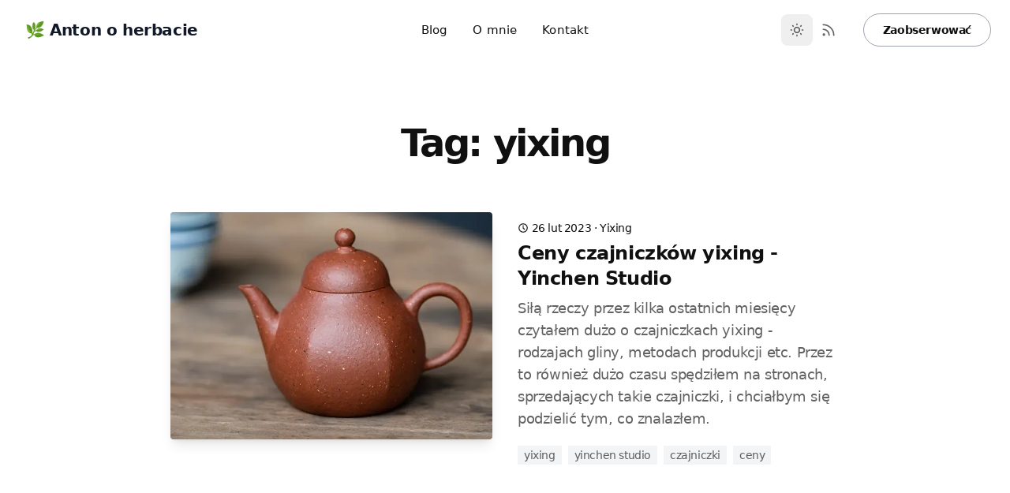

--- FILE ---
content_type: text/html; charset=utf-8
request_url: https://antonoherbacie.pl/tag/yixing/
body_size: 5152
content:
<!DOCTYPE html><html class="2xl:text-[20px]" dir="ltr" lang="pl"><head><meta charset="UTF-8"><meta content="width=device-width,initial-scale=1" name="viewport"><link href="/sitemap-index.xml" rel="sitemap"><link href="/_astro/favicon.CGiRCjPI.ico" rel="shortcut icon"><link href="/_astro/favicon.vp_fBu0c.svg" rel="icon" type="image/svg+xml"><link href="/_astro/favicon.vp_fBu0c.svg" rel="mask-icon" color="#8D46E7"><link href="/_astro/apple-touch-icon.DHIlG7dp.png" rel="apple-touch-icon" sizes="180x180"><style>:root{--aw-font-sans:'InterVariable';--aw-font-serif:'InterVariable';--aw-font-heading:'InterVariable';--aw-color-primary:rgb(1 97 239);--aw-color-secondary:rgb(1 84 207);--aw-color-accent:rgb(109 40 217);--aw-color-text-heading:rgb(0 0 0);--aw-color-text-default:rgb(16 16 16);--aw-color-text-muted:rgb(16 16 16 / 66%);--aw-color-bg-page:rgb(255 255 255);--aw-color-bg-page-dark:rgb(3 6 32)}.dark{--aw-font-sans:'InterVariable';--aw-font-serif:'InterVariable';--aw-font-heading:'InterVariable';--aw-color-primary:rgb(1 97 239);--aw-color-secondary:rgb(1 84 207);--aw-color-accent:rgb(109 40 217);--aw-color-text-heading:rgb(247, 248, 248);--aw-color-text-default:rgb(229 236 246);--aw-color-text-muted:rgb(229 236 246 / 66%);--aw-color-bg-page:rgb(3 6 32)}</style><script>!function(){const e="system";function t(e){"dark"===e?document.documentElement.classList.add("dark"):document.documentElement.classList.remove("dark");const t=document.querySelectorAll("[data-aw-toggle-color-scheme] > input");t&&t.length&&t.forEach((t=>{t.checked="dark"!==e}))}e&&e.endsWith(":only")||(localStorage.theme,0)?t(e.replace(":only","")):"dark"===localStorage.theme||!("theme"in localStorage)&&window.matchMedia("(prefers-color-scheme: dark)").matches?t("dark"):t("light")}()</script><title>Posts by tag &#39;yixing&#39; — Anton o herbacie</title><meta content="Blog o herbacie i nie tylko" name="description"/><meta content="noindex,follow" name="robots"/><link href="https://antonoherbacie.pl/tag/yixing" rel="canonical"/><meta content="Posts by tag &#39;yixing&#39;" property="og:title"/><meta content="Blog o herbacie i nie tylko" property="og:description"/><meta content="https://antonoherbacie.pl/tag/yixing" property="og:url"/><meta content="website" property="og:type"/><meta content="https://antonoherbacie.pl/_astro/default.CczmzLWf_1sAySv.webp" property="og:image"/><meta content="pl" property="og:locale"/><meta content="Anton o herbacie" property="og:site_name"/><meta content="summary_large_image" name="twitter:card"/><meta content="@onwidget" name="twitter:site"/><meta content="@onwidget" name="twitter:creator"/><meta content="orcPxI47GSa-cRvY11tUe6iGg2IO_RPvnA1q95iEM3M" name="google-site-verification"><script src="https://umami.antonoherbacie.pl/script.js" data-website-id="45beb8e9-c945-469e-b4b0-a1816a5fa0f6" defer="defer"></script><!-- Comment the line below to disable View Transitions --><meta content="true" name="astro-view-transitions-enabled"><meta content="swap" name="astro-view-transitions-fallback"><link href="/_astro/click-through.DbD3zw6v.css" rel="stylesheet"><script src="/_astro/hoisted.BI3gJRLK.js" type="module"></script></head><body class="antialiased bg-page text-default tracking-tight"><div></div><header class="w-full mx-auto border-b border-gray-50/0 ease-in-out flex-none sticky top-0 transition-[opacity] z-40" data-aw-sticky-header id="header"><div class="absolute inset-0"></div><div class="w-full mx-auto max-w-7xl md:grid md:grid-cols-3 md:items-center md:px-6 px-3 py-3 relative text-default"><div class="flex justify-between"><a class="items-center flex" href="/"><span class="font-bold dark:text-white md:text-xl ml-2 rtl:ml-0 rtl:mr-2 self-center text-2xl text-gray-900 whitespace-nowrap">🌿 Anton o herbacie</span></a><div class="items-center flex md:hidden"><button aria-label="Toggle Menu" class="items-center flex cursor-pointer flex-col group h-12 justify-center rounded w-12" type="button" data-aw-toggle-menu><span class="sr-only">Toggle Menu</span> <span class="transition duration-200 bg-black dark:bg-white ease h-0.5 my-1 opacity-80 rounded-full transform w-6 group-[.expanded]:rotate-45 group-[.expanded]:translate-y-2.5" aria-hidden="true"></span> <span class="transition duration-200 bg-black dark:bg-white ease h-0.5 my-1 opacity-80 rounded-full transform w-6 group-[.expanded]:opacity-0" aria-hidden="true"></span> <span class="transition duration-200 bg-black dark:bg-white ease h-0.5 my-1 opacity-80 rounded-full transform w-6 group-[.expanded]:-rotate-45 group-[.expanded]:-translate-y-2.5" aria-hidden="true"></span></button></div></div><nav aria-label="Main navigation" class="items-center md:w-auto w-full hidden md:flex md:justify-self-center md:mx-5 md:overflow-x-auto md:overflow-y-visible overflow-x-hidden overflow-y-auto text-default"><ul class="flex flex-col font-medium md:flex-row md:justify-center md:self-center md:text-[0.9375rem] md:w-auto text-xl tracking-[0.01rem] w-full"><li class=""><a class="items-center flex dark:hover:text-white hover:text-link px-4 py-3" href="/">Blog</a></li><li class=""><a class="items-center flex dark:hover:text-white hover:text-link px-4 py-3" href="/about">O mnie</a></li><li class=""><a class="items-center flex dark:hover:text-white hover:text-link px-4 py-3" href="/contact">Kontakt</a></li></ul></nav><div class="items-center md:w-auto w-full hidden md:flex bottom-0 fixed justify-end left-0 md:justify-self-end md:mb-0 md:p-0 md:self-center md:static p-3 rtl:left-auto rtl:right-0"><div class="items-center flex justify-between md:w-auto w-full"><div class="flex"><button aria-label="Toggle between Dark and Light mode" class="items-center dark:focus:ring-gray-700 dark:hover:bg-gray-700 dark:text-gray-400 focus:outline-none focus:ring-4 focus:ring-gray-200 hover:bg-gray-100 inline-flex p-2.5 rounded-lg text-muted text-sm" type="button" data-aw-toggle-color-scheme><svg class="w-6 h-6 md:h-5 md:inline-block md:w-5" data-icon="tabler:sun" height="1em" viewBox="0 0 24 24" width="1em"><symbol id="ai:tabler:sun"><path d="M8 12a4 4 0 1 0 8 0a4 4 0 1 0-8 0m-5 0h1m8-9v1m8 8h1m-9 8v1M5.6 5.6l.7.7m12.1-.7l-.7.7m0 11.4l.7.7m-12.1-.7l-.7.7" fill="none" stroke="currentColor" stroke-linecap="round" stroke-linejoin="round" stroke-width="2"/></symbol><use xlink:href="#ai:tabler:sun"></use></svg></button> <a class="items-center dark:focus:ring-gray-700 dark:hover:bg-gray-700 dark:text-gray-400 focus:outline-none focus:ring-4 focus:ring-gray-200 hover:bg-gray-100 inline-flex p-2.5 rounded-lg text-muted text-sm" href="/rss.xml" aria-label="RSS Feed"><svg class="h-5 w-5" data-icon="tabler:rss" height="1em" viewBox="0 0 24 24" width="1em"><symbol id="ai:tabler:rss"><path d="M4 19a1 1 0 1 0 2 0a1 1 0 1 0-2 0M4 4a16 16 0 0 1 16 16M4 11a9 9 0 0 1 9 9" fill="none" stroke="currentColor" stroke-linecap="round" stroke-linejoin="round" stroke-width="2"/></symbol><use xlink:href="#ai:tabler:rss"></use></svg></a></div><span class="rtl:ml-0 ml-4 rtl:mr-4"><a class="btn-secondary font-semibold md:px-6 ml-2 px-5.5 py-2.5 shadow-none text-sm w-auto" href="https://www.facebook.com/antonoherbacie" rel="noopener noreferrer" target="_blank">Zaobserwować</a></span></div></div></div></header><main><section class="mx-auto md:px-6 lg:py-20 max-w-4xl px-4 py-12 sm:py-16"><header class="mx-auto max-w-3xl mb-8 md:mb-16 text-center"><h1 class="font-bold font-heading leading-tighter md:text-5xl text-4xl tracking-tighter">Tag: yixing</h1></header><ul><li class="mb-12 md:mb-20"><article class="mx-auto gap-6 grid max-w-md md:gap-8 md:grid-cols-2 md:max-w-none"><a class="block group relative" href="/ceny-czajniczkow-yixing-yinchen-studio"><div class="dark:bg-slate-700 bg-gray-400 rounded shadow-lg h-0 lg:pb-[56.25%] md:h-72 md:pb-[75%] overflow-hidden pb-[56.25%] relative"><img alt="Ceny czajniczków yixing - Yinchen Studio" class="w-full absolute bg-gray-400 dark:bg-slate-700 h-full inset-0 mb-6 object-cover rounded shadow-lg" crossorigin="anonymous" decoding="async" height="540" loading="lazy" referrerpolicy="no-referrer" sizes="(max-width: 900px) 400px, 900px" src="/_astro/pot_2_cn.CQFPmh6Y.webp" srcset="/_astro/pot_2_cn.CQFPmh6Y_Zk9AmI.webp 400w, /_astro/pot_2_cn.CQFPmh6Y_Z9Qyti.webp 900w, /_astro/pot_2_cn.CQFPmh6Y_299iQ2.webp 1800w" style="object-fit:cover;object-position:center;max-width:900px;max-height:540px;aspect-ratio:1.7777777777777777;width:100%" width="900"></div></a><div class="mt-2"><header><div class="mb-1"><span class="text-sm"><svg class="inline-block -mt-0.5 dark:text-gray-400 h-3.5 w-3.5" data-icon="tabler:clock" height="1em" viewBox="0 0 24 24" width="1em"><symbol id="ai:tabler:clock"><g fill="none" stroke="currentColor" stroke-linecap="round" stroke-linejoin="round" stroke-width="2"><path d="M3 12a9 9 0 1 0 18 0a9 9 0 0 0-18 0"/><path d="M12 7v5l3 3"/></g></symbol><use xlink:href="#ai:tabler:clock"></use></svg> <time class="inline-block" datetime="Sun Feb 26 2023 00:00:00 GMT+0000 (Coordinated Universal Time)">26 lut 2023</time> · <a class="hover:underline" href="/category/yixing">Yixing</a></span></div><h2 class="dark:text-slate-300 font-bold font-heading leading-tight mb-2 sm:text-2xl text-xl"><a class="inline-block dark:hover:text-blue-700 duration-200 ease-in hover:text-primary transition" href="/ceny-czajniczkow-yixing-yinchen-studio">Ceny czajniczków yixing - Yinchen Studio</a></h2></header><p class="text-muted dark:text-slate-400 flex-grow text-lg">Siłą rzeczy przez kilka ostatnich miesięcy czytałem dużo o czajniczkach yixing - rodzajach gliny, metodach produkcji etc. Przez to również dużo czasu spędziłem na stronach, sprzedających takie czajniczki, i chciałbym się podzielić tym, co znalazłem.</p><footer class="mt-5"><ul class="text-sm"><li class="inline-block bg-gray-100 dark:bg-slate-700 font-medium lowercase mb-2 mr-2 px-2 py-0.5 rtl:ml-2 rtl:mr-0"><a class="text-muted dark:hover:text-gray-200 dark:text-slate-300 hover:text-primary" href="/tag/yixing">yixing</a></li><li class="inline-block bg-gray-100 dark:bg-slate-700 font-medium lowercase mb-2 mr-2 px-2 py-0.5 rtl:ml-2 rtl:mr-0"><a class="text-muted dark:hover:text-gray-200 dark:text-slate-300 hover:text-primary" href="/tag/yinchen-studio">yinchen studio</a></li><li class="inline-block bg-gray-100 dark:bg-slate-700 font-medium lowercase mb-2 mr-2 px-2 py-0.5 rtl:ml-2 rtl:mr-0"><a class="text-muted dark:hover:text-gray-200 dark:text-slate-300 hover:text-primary" href="/tag/czajniczki">czajniczki</a></li><li class="inline-block bg-gray-100 dark:bg-slate-700 font-medium lowercase mb-2 mr-2 px-2 py-0.5 rtl:ml-2 rtl:mr-0"><a class="text-muted dark:hover:text-gray-200 dark:text-slate-300 hover:text-primary" href="/tag/ceny">ceny</a></li></ul></footer></div></article></li></ul></section></main><footer class="border-gray-200 border-t dark:border-slate-800 not-prose relative"><div class="absolute inset-0 dark:bg-dark pointer-events-none" aria-hidden="true"></div><div class="dark:text-slate-300 max-w-7xl mx-auto px-4 relative sm:px-6"><div class="grid gap-4 gap-y-8 grid-cols-12 md:py-12 py-8 sm:gap-8"><div class="col-span-12 lg:col-span-4"><div class="mb-2"><a class="inline-block font-bold text-xl" href="/">Anton o herbacie</a></div><div class="flex gap-1 text-muted text-sm"><a class="text-muted dark:text-gray-400 duration-150 ease-in-out hover:text-gray-700 hover:underline transition" href="/privacy">Polityka prywatności</a></div></div></div><div class="md:justify-between md:flex md:items-center md:py-8 py-6"><ul class="flex -ml-2 mb-4 md:mb-0 md:ml-4 md:order-1 rtl:-mr-2 rtl:md:ml-0 rtl:md:mr-4 rtl:ml-0"><li><a class="items-center dark:focus:ring-gray-700 dark:hover:bg-gray-700 dark:text-gray-400 focus:outline-none focus:ring-4 focus:ring-gray-200 hover:bg-gray-100 inline-flex p-2.5 rounded-lg text-muted text-sm" href="https://www.instagram.com/a_siom/" aria-label="Instagram"><svg class="h-5 w-5" data-icon="tabler:brand-instagram" height="1em" viewBox="0 0 24 24" width="1em"><symbol id="ai:tabler:brand-instagram"><g fill="none" stroke="currentColor" stroke-linecap="round" stroke-linejoin="round" stroke-width="2"><path d="M4 8a4 4 0 0 1 4-4h8a4 4 0 0 1 4 4v8a4 4 0 0 1-4 4H8a4 4 0 0 1-4-4z"/><path d="M9 12a3 3 0 1 0 6 0a3 3 0 1 0-6 0m7.5-4.5v.01"/></g></symbol><use xlink:href="#ai:tabler:brand-instagram"></use></svg></a></li><li><a class="items-center dark:focus:ring-gray-700 dark:hover:bg-gray-700 dark:text-gray-400 focus:outline-none focus:ring-4 focus:ring-gray-200 hover:bg-gray-100 inline-flex p-2.5 rounded-lg text-muted text-sm" href="https://www.facebook.com/antonoherbacie" aria-label="Facebook"><svg class="h-5 w-5" data-icon="tabler:brand-facebook" height="1em" viewBox="0 0 24 24" width="1em"><symbol id="ai:tabler:brand-facebook"><path d="M7 10v4h3v7h4v-7h3l1-4h-4V8a1 1 0 0 1 1-1h3V3h-3a5 5 0 0 0-5 5v2z" fill="none" stroke="currentColor" stroke-linecap="round" stroke-linejoin="round" stroke-width="2"/></symbol><use xlink:href="#ai:tabler:brand-facebook"></use></svg></a></li><li><a class="items-center dark:focus:ring-gray-700 dark:hover:bg-gray-700 dark:text-gray-400 focus:outline-none focus:ring-4 focus:ring-gray-200 hover:bg-gray-100 inline-flex p-2.5 rounded-lg text-muted text-sm" href="/rss.xml" aria-label="RSS"><svg class="h-5 w-5" data-icon="tabler:rss" height="1em" viewBox="0 0 24 24" width="1em"><use xlink:href="#ai:tabler:rss"></use></svg></a></li></ul><div class="dark:text-muted mr-4 text-sm">Zrobiono pijąc herbatę - Anton Siomchen</div></div></div></footer><script>!function(){const e="system";if(window.basic_script)return;function t(e){"dark"===e?document.documentElement.classList.add("dark"):document.documentElement.classList.remove("dark")}window.basic_script=!0;const d=function(){e&&e.endsWith(":only")||(localStorage.theme,0)?t(e.replace(":only","")):"dark"===localStorage.theme||!("theme"in localStorage)&&window.matchMedia("(prefers-color-scheme: dark)").matches?t("dark"):t("light")};function a(e,t,d){const a="string"==typeof e?document.querySelectorAll(e):e;a&&a.length&&a.forEach((e=>{e.addEventListener(t,(t=>d(t,e)),!1)}))}d();const o=function(){let t=window.scrollY,d=!0;a("#header nav","click",(function(){document.querySelector("[data-aw-toggle-menu]")?.classList.remove("expanded"),document.body.classList.remove("overflow-hidden"),document.getElementById("header")?.classList.remove("h-screen"),document.getElementById("header")?.classList.remove("expanded"),document.getElementById("header")?.classList.remove("bg-page"),document.querySelector("#header nav")?.classList.add("hidden"),document.querySelector("#header > div > div:last-child")?.classList.add("hidden")})),a("[data-aw-toggle-menu]","click",(function(e,t){t.classList.toggle("expanded"),document.body.classList.toggle("overflow-hidden"),document.getElementById("header")?.classList.toggle("h-screen"),document.getElementById("header")?.classList.toggle("expanded"),document.getElementById("header")?.classList.toggle("bg-page"),document.querySelector("#header nav")?.classList.toggle("hidden"),document.querySelector("#header > div > div:last-child")?.classList.toggle("hidden")})),a("[data-aw-toggle-color-scheme]","click",(function(){e.endsWith(":only")||(document.documentElement.classList.toggle("dark"),localStorage.theme=document.documentElement.classList.contains("dark")?"dark":"light")})),a("[data-aw-social-share]","click",(function(e,t){const d=t.getAttribute("data-aw-social-share"),a=encodeURIComponent(t.getAttribute("data-aw-url")),o=encodeURIComponent(t.getAttribute("data-aw-text"));let n;switch(d){case"facebook":n=`https://www.facebook.com/sharer.php?u=${a}`;break;case"twitter":n=`https://twitter.com/intent/tweet?url=${a}&text=${o}`;break;case"linkedin":n=`https://www.linkedin.com/shareArticle?mini=true&url=${a}&title=${o}`;break;case"whatsapp":n=`https://wa.me/?text=${o}%20${a}`;break;case"mail":n=`mailto:?subject=%22${o}%22&body=${o}%20${a}`;break;default:return}const c=document.createElement("a");c.target="_blank",c.href=n,c.click()}));function o(){const e=document.querySelector("#header[data-aw-sticky-header]");e&&(t>60&&!e.classList.contains("scroll")?e.classList.add("scroll"):t<=60&&e.classList.contains("scroll")&&e.classList.remove("scroll"),d=!1)}window.matchMedia("(max-width: 767px)").addEventListener("change",(function(){document.querySelector("[data-aw-toggle-menu]")?.classList.remove("expanded"),document.body.classList.remove("overflow-hidden"),document.getElementById("header")?.classList.remove("h-screen"),document.getElementById("header")?.classList.remove("expanded"),document.getElementById("header")?.classList.remove("bg-page"),document.querySelector("#header nav")?.classList.add("hidden"),document.querySelector("#header > div > div:last-child")?.classList.add("hidden")})),o(),a([document],"scroll",(function(){t=window.scrollY,d||(window.requestAnimationFrame((()=>{o()})),d=!0)}))},n=function(){document.documentElement.classList.add("motion-safe:scroll-smooth");const e=document.querySelector("[data-aw-toggle-menu]");e&&e.classList.remove("expanded"),document.body.classList.remove("overflow-hidden"),document.getElementById("header")?.classList.remove("h-screen"),document.getElementById("header")?.classList.remove("expanded"),document.querySelector("#header nav")?.classList.add("hidden")};window.onload=o,window.onpageshow=n,document.addEventListener("astro:after-swap",(()=>{d(),o(),n()}))}()</script><!-- Cloudflare Pages Analytics --><script defer src='https://static.cloudflareinsights.com/beacon.min.js' data-cf-beacon='{"token": "65cde32a09c24294a5bcce839b2098d3"}'></script><!-- Cloudflare Pages Analytics --><script defer src="https://static.cloudflareinsights.com/beacon.min.js/vcd15cbe7772f49c399c6a5babf22c1241717689176015" integrity="sha512-ZpsOmlRQV6y907TI0dKBHq9Md29nnaEIPlkf84rnaERnq6zvWvPUqr2ft8M1aS28oN72PdrCzSjY4U6VaAw1EQ==" data-cf-beacon='{"version":"2024.11.0","token":"022d86a0444046fe9747f3fcdb2431c8","r":1,"server_timing":{"name":{"cfCacheStatus":true,"cfEdge":true,"cfExtPri":true,"cfL4":true,"cfOrigin":true,"cfSpeedBrain":true},"location_startswith":null}}' crossorigin="anonymous"></script>
</body></html>

--- FILE ---
content_type: application/javascript
request_url: https://antonoherbacie.pl/_astro/hoisted.BI3gJRLK.js
body_size: 4567
content:
const g="data-astro-transition-persist";function J(t){for(const e of document.scripts)for(const n of t.scripts)if(!n.hasAttribute("data-astro-rerun")&&(!e.src&&e.textContent===n.textContent||e.src&&e.type===n.type&&e.src===n.src)){n.dataset.astroExec="";break}}function Q(t){const e=document.documentElement,n=[...e.attributes].filter(({name:o})=>(e.removeAttribute(o),o.startsWith("data-astro-")));[...t.documentElement.attributes,...n].forEach(({name:o,value:r})=>e.setAttribute(o,r))}function Z(t){for(const e of Array.from(document.head.children)){const n=nt(e,t);n?n.remove():e.remove()}document.head.append(...t.head.children)}function tt(t,e){e.replaceWith(t);for(const n of e.querySelectorAll(`[${g}]`)){const o=n.getAttribute(g),r=t.querySelector(`[${g}="${o}"]`);r&&(r.replaceWith(n),r.localName==="astro-island"&&ot(n)&&(n.setAttribute("ssr",""),n.setAttribute("props",r.getAttribute("props"))))}}const et=()=>{const t=document.activeElement;if(t?.closest(`[${g}]`)){if(t instanceof HTMLInputElement||t instanceof HTMLTextAreaElement){const e=t.selectionStart,n=t.selectionEnd;return()=>R({activeElement:t,start:e,end:n})}return()=>R({activeElement:t})}else return()=>R({activeElement:null})},R=({activeElement:t,start:e,end:n})=>{t&&(t.focus(),(t instanceof HTMLInputElement||t instanceof HTMLTextAreaElement)&&(typeof e=="number"&&(t.selectionStart=e),typeof n=="number"&&(t.selectionEnd=n)))},nt=(t,e)=>{const n=t.getAttribute(g),o=n&&e.head.querySelector(`[${g}="${n}"]`);if(o)return o;if(t.matches("link[rel=stylesheet]")){const r=t.getAttribute("href");return e.head.querySelector(`link[rel=stylesheet][href="${r}"]`)}return null},ot=t=>{const e=t.dataset.astroTransitionPersistProps;return e==null||e==="false"},rt=t=>{J(t),Q(t),Z(t);const e=et();tt(t.body,document.body),e()},it="astro:before-preparation",st="astro:after-preparation",at="astro:before-swap",ct="astro:after-swap",lt=t=>document.dispatchEvent(new Event(t));class _ extends Event{from;to;direction;navigationType;sourceElement;info;newDocument;signal;constructor(e,n,o,r,i,u,a,c,f,l){super(e,n),this.from=o,this.to=r,this.direction=i,this.navigationType=u,this.sourceElement=a,this.info=c,this.newDocument=f,this.signal=l,Object.defineProperties(this,{from:{enumerable:!0},to:{enumerable:!0,writable:!0},direction:{enumerable:!0,writable:!0},navigationType:{enumerable:!0},sourceElement:{enumerable:!0},info:{enumerable:!0},newDocument:{enumerable:!0,writable:!0},signal:{enumerable:!0}})}}class ut extends _{formData;loader;constructor(e,n,o,r,i,u,a,c,f,l){super(it,{cancelable:!0},e,n,o,r,i,u,a,c),this.formData=f,this.loader=l.bind(this,this),Object.defineProperties(this,{formData:{enumerable:!0},loader:{enumerable:!0,writable:!0}})}}class ft extends _{direction;viewTransition;swap;constructor(e,n){super(at,void 0,e.from,e.to,e.direction,e.navigationType,e.sourceElement,e.info,e.newDocument,e.signal),this.direction=e.direction,this.viewTransition=n,this.swap=()=>rt(this.newDocument),Object.defineProperties(this,{direction:{enumerable:!0},viewTransition:{enumerable:!0},swap:{enumerable:!0,writable:!0}})}}async function dt(t,e,n,o,r,i,u,a,c){const f=new ut(t,e,n,o,r,i,window.document,u,a,c);return document.dispatchEvent(f)&&(await f.loader(),f.defaultPrevented||(lt(st),f.navigationType!=="traverse"&&x({scrollX,scrollY}))),f}function mt(t,e){const n=new ft(t,e);return document.dispatchEvent(n),n.swap(),n}const ht=history.pushState.bind(history),v=history.replaceState.bind(history),x=t=>{history.state&&(history.scrollRestoration="manual",v({...history.state,...t},""))},D=!!document.startViewTransition,I=()=>!!document.querySelector('[name="astro-view-transitions-enabled"]'),q=(t,e)=>t.pathname===e.pathname&&t.search===e.search;let d,w,E;const U=t=>document.dispatchEvent(new Event(t)),B=()=>U("astro:page-load"),pt=()=>{let t=document.createElement("div");t.setAttribute("aria-live","assertive"),t.setAttribute("aria-atomic","true"),t.className="astro-route-announcer",document.body.append(t),setTimeout(()=>{let e=document.title||document.querySelector("h1")?.textContent||location.pathname;t.textContent=e},60)},H="data-astro-transition-persist",M="data-astro-transition",k="data-astro-transition-fallback";let O,y=0;history.state?(y=history.state.index,scrollTo({left:history.state.scrollX,top:history.state.scrollY})):I()&&(v({index:y,scrollX,scrollY},""),history.scrollRestoration="manual");async function wt(t,e){try{const n=await fetch(t,e),r=(n.headers.get("content-type")??"").split(";",1)[0].trim();return r!=="text/html"&&r!=="application/xhtml+xml"?null:{html:await n.text(),redirected:n.redirected?n.url:void 0,mediaType:r}}catch{return null}}function V(){const t=document.querySelector('[name="astro-view-transitions-fallback"]');return t?t.getAttribute("content"):"animate"}function gt(){let t=Promise.resolve();for(const e of Array.from(document.scripts)){if(e.dataset.astroExec==="")continue;const n=e.getAttribute("type");if(n&&n!=="module"&&n!=="text/javascript")continue;const o=document.createElement("script");o.innerHTML=e.innerHTML;for(const r of e.attributes){if(r.name==="src"){const i=new Promise(u=>{o.onload=o.onerror=u});t=t.then(()=>i)}o.setAttribute(r.name,r.value)}o.dataset.astroExec="",e.replaceWith(o)}return t}const W=(t,e,n,o,r)=>{const i=q(e,t),u=document.title;document.title=o;let a=!1;if(t.href!==location.href&&!r)if(n.history==="replace"){const c=history.state;v({...n.state,index:c.index,scrollX:c.scrollX,scrollY:c.scrollY},"",t.href)}else ht({...n.state,index:++y,scrollX:0,scrollY:0},"",t.href);if(document.title=u,E=t,i||(scrollTo({left:0,top:0,behavior:"instant"}),a=!0),r)scrollTo(r.scrollX,r.scrollY);else{if(t.hash){history.scrollRestoration="auto";const c=history.state;location.href=t.href,history.state||(v(c,""),i&&window.dispatchEvent(new PopStateEvent("popstate")))}else a||scrollTo({left:0,top:0,behavior:"instant"});history.scrollRestoration="manual"}};function yt(t){const e=[];for(const n of t.querySelectorAll("head link[rel=stylesheet]"))if(!document.querySelector(`[${H}="${n.getAttribute(H)}"], link[rel=stylesheet][href="${n.getAttribute("href")}"]`)){const o=document.createElement("link");o.setAttribute("rel","preload"),o.setAttribute("as","style"),o.setAttribute("href",n.getAttribute("href")),e.push(new Promise(r=>{["load","error"].forEach(i=>o.addEventListener(i,r)),document.head.append(o)}))}return e}async function F(t,e,n,o,r){async function i(c){function f(h){const m=h.effect;return!m||!(m instanceof KeyframeEffect)||!m.target?!1:window.getComputedStyle(m.target,m.pseudoElement).animationIterationCount==="infinite"}const l=document.getAnimations();document.documentElement.setAttribute(k,c);const p=document.getAnimations().filter(h=>!l.includes(h)&&!f(h));return Promise.allSettled(p.map(h=>h.finished))}if(r==="animate"&&!n.transitionSkipped&&!t.signal.aborted)try{await i("old")}catch{}const u=document.title,a=mt(t,n.viewTransition);W(a.to,a.from,e,u,o),U(ct),r==="animate"&&(!n.transitionSkipped&&!a.signal.aborted?i("new").finally(()=>n.viewTransitionFinished()):n.viewTransitionFinished())}function bt(){return d?.controller.abort(),d={controller:new AbortController}}async function j(t,e,n,o,r){const i=bt();if(!I()||location.origin!==n.origin){i===d&&(d=void 0),location.href=n.href;return}const u=r?"traverse":o.history==="replace"?"replace":"push";if(u!=="traverse"&&x({scrollX,scrollY}),q(e,n)&&(t!=="back"&&n.hash||t==="back"&&e.hash)){W(n,e,o,document.title,r),i===d&&(d=void 0);return}const a=await dt(e,n,t,u,o.sourceElement,o.info,i.controller.signal,o.formData,c);if(a.defaultPrevented||a.signal.aborted){i===d&&(d=void 0),a.signal.aborted||(location.href=n.href);return}async function c(s){const p=s.to.href,h={signal:s.signal};if(s.formData){h.method="POST";const L=s.sourceElement instanceof HTMLFormElement?s.sourceElement:s.sourceElement instanceof HTMLElement&&"form"in s.sourceElement?s.sourceElement.form:s.sourceElement?.closest("form");h.body=L?.attributes.getNamedItem("enctype")?.value==="application/x-www-form-urlencoded"?new URLSearchParams(s.formData):s.formData}const m=await wt(p,h);if(m===null){s.preventDefault();return}if(m.redirected&&(s.to=new URL(m.redirected)),O??=new DOMParser,s.newDocument=O.parseFromString(m.html,m.mediaType),s.newDocument.querySelectorAll("noscript").forEach(L=>L.remove()),!s.newDocument.querySelector('[name="astro-view-transitions-enabled"]')&&!s.formData){s.preventDefault();return}const S=yt(s.newDocument);S.length&&!s.signal.aborted&&await Promise.all(S)}async function f(){if(w&&w.viewTransition){try{w.viewTransition.skipTransition()}catch{}try{await w.viewTransition.updateCallbackDone}catch{}}return w={transitionSkipped:!1}}const l=await f();if(a.signal.aborted){i===d&&(d=void 0);return}if(document.documentElement.setAttribute(M,a.direction),D)l.viewTransition=document.startViewTransition(async()=>await F(a,o,l,r));else{const s=(async()=>{await Promise.resolve(),await F(a,o,l,r,V())})();l.viewTransition={updateCallbackDone:s,ready:s,finished:new Promise(p=>l.viewTransitionFinished=p),skipTransition:()=>{l.transitionSkipped=!0,document.documentElement.removeAttribute(k)}}}l.viewTransition.updateCallbackDone.finally(async()=>{await gt(),B(),pt()}),l.viewTransition.finished.finally(()=>{l.viewTransition=void 0,l===w&&(w=void 0),i===d&&(d=void 0),document.documentElement.removeAttribute(M),document.documentElement.removeAttribute(k)});try{await l.viewTransition.updateCallbackDone}catch(s){const p=s;console.log("[astro]",p.name,p.message,p.stack)}}async function C(t,e){await j("forward",E,new URL(t,location.href),e??{})}function vt(t){if(!I()&&t.state){location.reload();return}if(t.state===null)return;const e=history.state,n=e.index,o=n>y?"forward":"back";y=n,j(o,E,new URL(location.href),{},e)}const X=()=>{history.state&&(scrollX!==history.state.scrollX||scrollY!==history.state.scrollY)&&x({scrollX,scrollY})};{if(D||V()!=="none")if(E=new URL(location.href),addEventListener("popstate",vt),addEventListener("load",B),"onscrollend"in window)addEventListener("scrollend",X);else{let t,e,n,o;const r=()=>{if(o!==history.state?.index){clearInterval(t),t=void 0;return}if(e===scrollY&&n===scrollX){clearInterval(t),t=void 0,X();return}else e=scrollY,n=scrollX};addEventListener("scroll",()=>{t===void 0&&(o=history.state.index,e=scrollY,n=scrollX,t=window.setInterval(r,50))},{passive:!0})}for(const t of document.scripts)t.dataset.astroExec=""}const K=new Set,T=new WeakSet;let P,G,Y=!1;function Tt(t){Y||(Y=!0,P??=t?.prefetchAll??!1,G??=t?.defaultStrategy??"hover",Et(),At(),St(),Rt())}function Et(){for(const t of["touchstart","mousedown"])document.body.addEventListener(t,e=>{b(e.target,"tap")&&A(e.target.href,{with:"fetch",ignoreSlowConnection:!0})},{passive:!0})}function At(){let t;document.body.addEventListener("focusin",o=>{b(o.target,"hover")&&e(o)},{passive:!0}),document.body.addEventListener("focusout",n,{passive:!0}),N(()=>{for(const o of document.getElementsByTagName("a"))T.has(o)||b(o,"hover")&&(T.add(o),o.addEventListener("mouseenter",e,{passive:!0}),o.addEventListener("mouseleave",n,{passive:!0}))});function e(o){const r=o.target.href;t&&clearTimeout(t),t=setTimeout(()=>{A(r,{with:"fetch"})},80)}function n(){t&&(clearTimeout(t),t=0)}}function St(){let t;N(()=>{for(const e of document.getElementsByTagName("a"))T.has(e)||b(e,"viewport")&&(T.add(e),t??=Lt(),t.observe(e))})}function Lt(){const t=new WeakMap;return new IntersectionObserver((e,n)=>{for(const o of e){const r=o.target,i=t.get(r);o.isIntersecting?(i&&clearTimeout(i),t.set(r,setTimeout(()=>{n.unobserve(r),t.delete(r),A(r.href,{with:"link"})},300))):i&&(clearTimeout(i),t.delete(r))}})}function Rt(){N(()=>{for(const t of document.getElementsByTagName("a"))b(t,"load")&&A(t.href,{with:"link"})})}function A(t,e){const n=e?.ignoreSlowConnection??!1;if(!kt(t,n))return;if(K.add(t),(e?.with??"link")==="link"){const r=document.createElement("link");r.rel="prefetch",r.setAttribute("href",t),document.head.append(r)}else fetch(t).catch(r=>{console.log(`[astro] Failed to prefetch ${t}`),console.error(r)})}function kt(t,e){if(!navigator.onLine||!e&&z())return!1;try{const n=new URL(t,location.href);return location.origin===n.origin&&(location.pathname!==n.pathname||location.search!==n.search)&&!K.has(t)}catch{}return!1}function b(t,e){if(t?.tagName!=="A")return!1;const n=t.dataset.astroPrefetch;return n==="false"?!1:e==="tap"&&(n!=null||P)&&z()?!0:n==null&&P||n===""?e===G:n===e}function z(){if("connection"in navigator){const t=navigator.connection;return t.saveData||/2g/.test(t.effectiveType)}return!1}function N(t){t();let e=!1;document.addEventListener("astro:page-load",()=>{if(!e){e=!0;return}t()})}function Pt(){const t=document.querySelector('[name="astro-view-transitions-fallback"]');return t?t.getAttribute("content"):"animate"}function $(t){return t.dataset.astroReload!==void 0}(D||Pt()!=="none")&&(document.addEventListener("click",t=>{let e=t.target;if(t.composed&&(e=t.composedPath()[0]),e instanceof Element&&(e=e.closest("a, area")),!(e instanceof HTMLAnchorElement)&&!(e instanceof SVGAElement)&&!(e instanceof HTMLAreaElement))return;const n=e instanceof HTMLElement?e.target:e.target.baseVal,o=e instanceof HTMLElement?e.href:e.href.baseVal,r=new URL(o,location.href).origin;$(e)||e.hasAttribute("download")||!e.href||n&&n!=="_self"||r!==location.origin||t.button!==0||t.metaKey||t.ctrlKey||t.altKey||t.shiftKey||t.defaultPrevented||(t.preventDefault(),C(o,{history:e.dataset.astroHistory==="replace"?"replace":"auto",sourceElement:e}))}),document.addEventListener("submit",t=>{let e=t.target;if(e.tagName!=="FORM"||t.defaultPrevented||$(e))return;const n=e,o=t.submitter,r=new FormData(n,o),i=typeof n.action=="string"?n.action:n.getAttribute("action"),u=typeof n.method=="string"?n.method:n.getAttribute("method");let a=o?.getAttribute("formaction")??i??location.pathname;const c=o?.getAttribute("formmethod")??u??"get";if(c==="dialog"||location.origin!==new URL(a,location.href).origin)return;const f={sourceElement:o??n};if(c==="get"){const l=new URLSearchParams(r),s=new URL(a);s.search=l.toString(),a=s.toString()}else f.formData=r;t.preventDefault(),C(a,f)}),Tt({prefetchAll:!0}));
